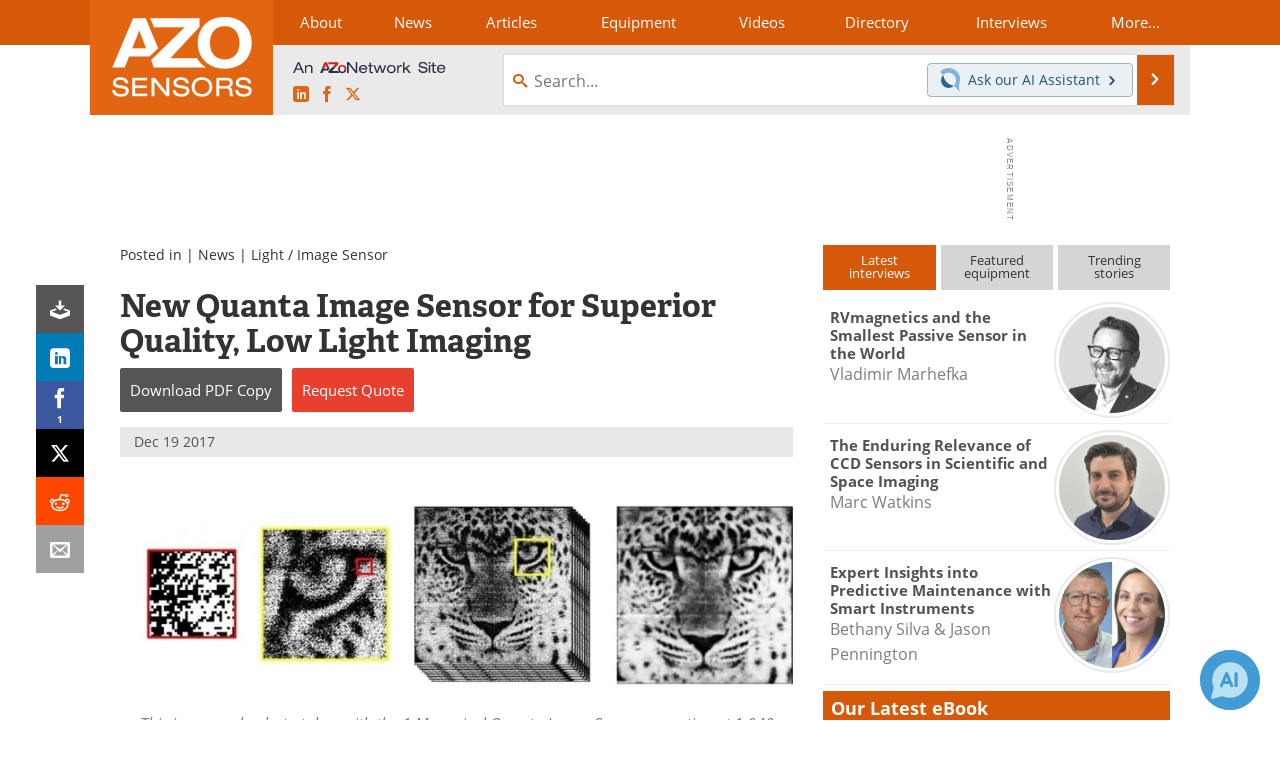

--- FILE ---
content_type: text/html; charset=utf-8
request_url: https://www.google.com/recaptcha/api2/aframe
body_size: 266
content:
<!DOCTYPE HTML><html><head><meta http-equiv="content-type" content="text/html; charset=UTF-8"></head><body><script nonce="6JT5cSQtJec_0FIsBbjWrA">/** Anti-fraud and anti-abuse applications only. See google.com/recaptcha */ try{var clients={'sodar':'https://pagead2.googlesyndication.com/pagead/sodar?'};window.addEventListener("message",function(a){try{if(a.source===window.parent){var b=JSON.parse(a.data);var c=clients[b['id']];if(c){var d=document.createElement('img');d.src=c+b['params']+'&rc='+(localStorage.getItem("rc::a")?sessionStorage.getItem("rc::b"):"");window.document.body.appendChild(d);sessionStorage.setItem("rc::e",parseInt(sessionStorage.getItem("rc::e")||0)+1);localStorage.setItem("rc::h",'1769053223039');}}}catch(b){}});window.parent.postMessage("_grecaptcha_ready", "*");}catch(b){}</script></body></html>

--- FILE ---
content_type: text/javascript
request_url: https://cdn-eu.pagesense.io/js/azonetworkukltd/9180d1f8a1a644818e83065fe450cc11_visitor_count.js
body_size: -88
content:
window.ZAB.visitorData = {"experiments":{},"time":1769051885300}